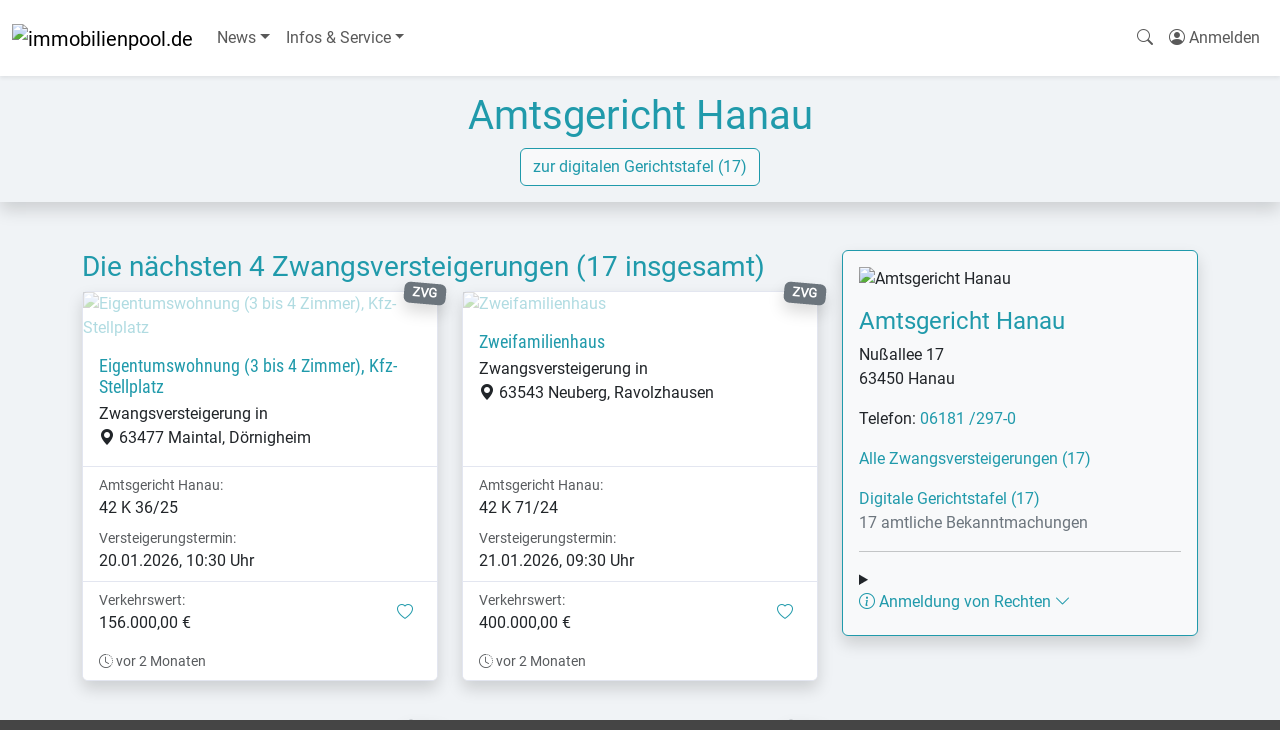

--- FILE ---
content_type: text/html; charset=UTF-8
request_url: https://immobilienpool.de/amtsgerichte/hanau.92572
body_size: 6475
content:
<!DOCTYPE html>
<html lang="de">
<head>
    <meta charset="utf-8" />
    <meta name="viewport" content="width=device-width, initial-scale=1.0, maximum-scale=5.0" />
    <link rel="preload" as="style" href="https://immobilienpool.de/build/assets/immobilienpool-D7rYAFUK.css" /><link rel="modulepreload" as="script" href="https://immobilienpool.de/build/assets/app-CHi13zxf.js" /><link rel="stylesheet" href="https://immobilienpool.de/build/assets/immobilienpool-D7rYAFUK.css" data-navigate-track="reload" /><script type="module" src="https://immobilienpool.de/build/assets/app-CHi13zxf.js" data-navigate-track="reload"></script>    
    <meta name="page-topic" content="Immobilien ersteigern, kaufen oder mieten">
    <meta name="mobile-web-app-capable" content="yes">
    <meta name="og:site_name" content="immobilienpool">
    <meta name="apple-mobile-web-app-title" content="immobilienpool">

    <link rel="manifest" href="/storage/manifest/immobilienpool.json"/>
    <link rel="icon" type="image/svg" href="https://upload.immobilienpool.de/cms/domains/immobilienpool/favicon.svg">
    <link rel="shortcut-icon" href="https://upload.immobilienpool.de/cms/domains/immobilienpool/favicon.svg">
    <link rel="apple-touch-icon" href="https://upload.immobilienpool.de/cms/domains/immobilienpool/favicon.svg"
          sizes="any">
    <script defer data-domain="clientside" src="https://plausible.immobilienpool.de/js/script.file-downloads.outbound-links.js"></script>
    <script>window.plausible = window.plausible || function() { (window.plausible.q = window.plausible.q || []).push(arguments) }</script>
    
    <!--1kc6ss4--><!--[!--><!--]--><!----><!--z2umq--><meta name="description" content="Informationen zum Amtsgericht Hanau sowie dessen Zwangsversteigerungen (ZVG) und digitaler Gerichtstafel."/> <meta name="robots" content="index,follow"/> <link rel="canonical" href="https://versteigerungspool.de/amtsgerichte/hanau.92572"/><!----><title>Amtsgericht Hanau - immobilienpool.de</title>
</head>
<body>
<div data-server-rendered="true" id="app" data-page="{&quot;component&quot;:&quot;Court&quot;,&quot;props&quot;:{&quot;errors&quot;:{},&quot;user&quot;:null,&quot;flash&quot;:[],&quot;matomo&quot;:&quot;https://stats.immobilienpool.de&quot;,&quot;mainnav&quot;:{&quot;News&quot;:{&quot;Immobilien&quot;:&quot;/news/kategorie/immobilien&quot;,&quot;Zwangsversteigerungen&quot;:&quot;/news/kategorie/zwangsversteigerungen&quot;,&quot;BGH-Urteile&quot;:&quot;/news/kategorie/bgh-urteile&quot;},&quot;Infos &amp; Service&quot;:{&quot;Übersicht unserer Internet-Portale&quot;:&quot;/infos/uebersicht-unserer-internet-portale.5912&quot;,&quot;Amtsgerichte&quot;:&quot;/amtsgerichte&quot;,&quot;Infos zu Immobilien&quot;:&quot;/infos/kategorie/immobilien&quot;,&quot;Infos zu Zwangsversteigerungen&quot;:&quot;/infos/kategorie/zwangsversteigerungen&quot;,&quot;Rund um Immobilien&quot;:&quot;/infos/kategorie/themen&quot;,&quot;Gesetze rund um die Immobilie&quot;:&quot;/infos/gesetze-rund-um-die-immobilie.80&quot;,&quot;ZV-Lexikon&quot;:&quot;/lexikon&quot;,&quot;ZV-Forum&quot;:&quot;https://zv-forum.de/&quot;}},&quot;domain&quot;:{&quot;name&quot;:&quot;immobilienpool&quot;,&quot;title&quot;:&quot;Immobilien ersteigern, kaufen oder mieten&quot;,&quot;topic&quot;:&quot;Immobilien ersteigern, kaufen oder mieten&quot;,&quot;scope&quot;:&quot;Immobilien zur Miete oder zum Kauf und Zwangsversteigerungen von Immobilien&quot;,&quot;host&quot;:&quot;immobilienpool.de&quot;,&quot;url&quot;:&quot;https://immobilienpool.de&quot;,&quot;noads&quot;:false,&quot;nologin&quot;:false,&quot;siteId&quot;:5,&quot;mainnav&quot;:{&quot;News&quot;:{&quot;Immobilien&quot;:&quot;/news/kategorie/immobilien&quot;,&quot;Zwangsversteigerungen&quot;:&quot;/news/kategorie/zwangsversteigerungen&quot;,&quot;BGH-Urteile&quot;:&quot;/news/kategorie/bgh-urteile&quot;},&quot;Infos &amp; Service&quot;:{&quot;Übersicht unserer Internet-Portale&quot;:&quot;/infos/uebersicht-unserer-internet-portale.5912&quot;,&quot;Amtsgerichte&quot;:&quot;/amtsgerichte&quot;,&quot;Infos zu Immobilien&quot;:&quot;/infos/kategorie/immobilien&quot;,&quot;Infos zu Zwangsversteigerungen&quot;:&quot;/infos/kategorie/zwangsversteigerungen&quot;,&quot;Rund um Immobilien&quot;:&quot;/infos/kategorie/themen&quot;,&quot;Gesetze rund um die Immobilie&quot;:&quot;/infos/gesetze-rund-um-die-immobilie.80&quot;,&quot;ZV-Lexikon&quot;:&quot;/lexikon&quot;,&quot;ZV-Forum&quot;:&quot;https://zv-forum.de/&quot;}},&quot;adTypes&quot;:{&quot;objekte&quot;:&quot;Mieten/Kaufen/ZVG&quot;,&quot;zwangsversteigerungen.0&quot;:&quot;Zwangsversteigerungen&quot;,&quot;mieten.1&quot;:&quot;Mieten&quot;,&quot;kaufen.2&quot;:&quot;Kaufen&quot;},&quot;types&quot;:{&quot;immobilien.1&quot;:&quot;Immobilien&quot;,&quot;immobilien.1/wohnungen.1&quot;:&quot;Wohnungen&quot;,&quot;immobilien.1/haeuser.2&quot;:&quot;Häuser&quot;,&quot;immobilien.1/grundstuecke.3&quot;:&quot;Grundstücke&quot;,&quot;immobilien.1/gewerbeobjekte.4&quot;:&quot;Gewerbeobjekte&quot;,&quot;immobilien.1/anlage-und-renditeobjekte.5&quot;:&quot;Anlage- und Renditeobjekte&quot;,&quot;immobilien.1/ferienimmobilien.6&quot;:&quot;Ferienimmobilien&quot;,&quot;immobilien.1/unternehmensverkauf.8&quot;:&quot;Unternehmensverkauf&quot;,&quot;immobilien.1/sonstige-objekte.11&quot;:&quot;Sonstige Objekte&quot;}},&quot;recaptcha&quot;:&quot;6LcuH-oZAAAAAJ02rz7WoYPVwjbASC97VYfd30kc&quot;,&quot;route&quot;:{&quot;uri&quot;:&quot;amtsgerichte/{activeCourt}&quot;,&quot;params&quot;:{&quot;activeCourt&quot;:92572},&quot;path&quot;:&quot;amtsgerichte/hanau.92572&quot;,&quot;query&quot;:[]},&quot;auctions&quot;:[{&quot;id&quot;:1120655,&quot;title&quot;:&quot;Eigentumswohnung (3 bis 4 Zimmer), Kfz-Stellplatz&quot;,&quot;slug&quot;:&quot;eigentumswohnung-3-bis-4-zimmer-kfz-stellplatz&quot;,&quot;link&quot;:&quot;/zwangsversteigerungen/eigentumswohnung-3-bis-4-zimmer-kfz-stellplatz.1120655&quot;,&quot;adType&quot;:0,&quot;address&quot;:&quot;Westendstraße 69, 63477 Maintal, Dörnigheim&quot;,&quot;city&quot;:&quot;63477 Maintal, Dörnigheim&quot;,&quot;price&quot;:&quot;156.000,00 €&quot;,&quot;priceFrom&quot;:null,&quot;otherPrices&quot;:false,&quot;priceType&quot;:&quot;Verkehrswert&quot;,&quot;updated&quot;:&quot;vor 2 Monaten&quot;,&quot;timestamp&quot;:&quot;2025-11-08T01:30:44.000000Z&quot;,&quot;firstImage&quot;:null,&quot;premium&quot;:false,&quot;bookmarked&quot;:null,&quot;cancelled&quot;:false,&quot;notes&quot;:null,&quot;auctionDate&quot;:&quot;20.01.2026, 10:30 Uhr&quot;,&quot;facts&quot;:[{&quot;value&quot;:&quot;42 K 36/25&quot;,&quot;key&quot;:&quot;Amtsgericht Hanau:&quot;}]},{&quot;id&quot;:1117238,&quot;title&quot;:&quot;Zweifamilienhaus&quot;,&quot;slug&quot;:&quot;zweifamilienhaus&quot;,&quot;link&quot;:&quot;/zwangsversteigerungen/zweifamilienhaus.1117238&quot;,&quot;adType&quot;:0,&quot;address&quot;:&quot;Rüdigheimer Str. 8, 63543 Neuberg, Ravolzhausen&quot;,&quot;city&quot;:&quot;63543 Neuberg, Ravolzhausen&quot;,&quot;price&quot;:&quot;400.000,00 €&quot;,&quot;priceFrom&quot;:null,&quot;otherPrices&quot;:false,&quot;priceType&quot;:&quot;Verkehrswert&quot;,&quot;updated&quot;:&quot;vor 2 Monaten&quot;,&quot;timestamp&quot;:&quot;2025-10-29T01:31:43.000000Z&quot;,&quot;firstImage&quot;:null,&quot;premium&quot;:false,&quot;bookmarked&quot;:null,&quot;cancelled&quot;:false,&quot;notes&quot;:null,&quot;auctionDate&quot;:&quot;21.01.2026, 09:30 Uhr&quot;,&quot;facts&quot;:[{&quot;value&quot;:&quot;42 K 71/24&quot;,&quot;key&quot;:&quot;Amtsgericht Hanau:&quot;}]},{&quot;id&quot;:1117239,&quot;title&quot;:&quot;Garage&quot;,&quot;slug&quot;:&quot;garage&quot;,&quot;link&quot;:&quot;/zwangsversteigerungen/garage.1117239&quot;,&quot;adType&quot;:0,&quot;address&quot;:&quot;Eichenheege 10, 63477 Maintal, Dörnigheim&quot;,&quot;city&quot;:&quot;63477 Maintal, Dörnigheim&quot;,&quot;price&quot;:&quot;13.500,00 €&quot;,&quot;priceFrom&quot;:null,&quot;otherPrices&quot;:false,&quot;priceType&quot;:&quot;Verkehrswert&quot;,&quot;updated&quot;:&quot;vor 2 Monaten&quot;,&quot;timestamp&quot;:&quot;2025-10-29T01:31:48.000000Z&quot;,&quot;firstImage&quot;:null,&quot;premium&quot;:false,&quot;bookmarked&quot;:null,&quot;cancelled&quot;:false,&quot;notes&quot;:null,&quot;auctionDate&quot;:&quot;28.01.2026, 09:30 Uhr&quot;,&quot;facts&quot;:[{&quot;value&quot;:&quot;42 K 21/24&quot;,&quot;key&quot;:&quot;Amtsgericht Hanau:&quot;}]},{&quot;id&quot;:1123253,&quot;title&quot;:&quot;Reihenhaus&quot;,&quot;slug&quot;:&quot;reihenhaus&quot;,&quot;link&quot;:&quot;/zwangsversteigerungen/reihenhaus.1123253&quot;,&quot;adType&quot;:0,&quot;address&quot;:&quot;Hebbelweg 13, 63454 Hanau&quot;,&quot;city&quot;:&quot;63454 Hanau&quot;,&quot;price&quot;:&quot;461.000,00 €&quot;,&quot;priceFrom&quot;:null,&quot;otherPrices&quot;:false,&quot;priceType&quot;:&quot;Verkehrswert&quot;,&quot;updated&quot;:&quot;vor 2 Monaten&quot;,&quot;timestamp&quot;:&quot;2025-11-14T01:31:53.000000Z&quot;,&quot;firstImage&quot;:null,&quot;premium&quot;:false,&quot;bookmarked&quot;:null,&quot;cancelled&quot;:false,&quot;notes&quot;:null,&quot;auctionDate&quot;:&quot;28.01.2026, 10:30 Uhr&quot;,&quot;facts&quot;:[{&quot;value&quot;:&quot;42 K 114/24&quot;,&quot;key&quot;:&quot;Amtsgericht Hanau:&quot;}]}],&quot;court&quot;:{&quot;id&quot;:92572,&quot;title&quot;:&quot;Amtsgericht Hanau&quot;,&quot;slug&quot;:&quot;hanau&quot;,&quot;street&quot;:&quot;Nußallee 17&quot;,&quot;city&quot;:&quot;63450 Hanau&quot;,&quot;address&quot;:&quot;Nußallee 17, 63450 Hanau&quot;,&quot;state&quot;:&quot;&quot;,&quot;stateId&quot;:6,&quot;country&quot;:&quot;DE&quot;,&quot;phone&quot;:&quot;06181 /297-0&quot;,&quot;fax&quot;:&quot;&quot;,&quot;website&quot;:&quot;&quot;,&quot;image&quot;:&quot;https://upload.immobilienpool.de/cms/contacts/PeOV2QkEJAPTXRJm5HztDltZiHpXyiOC46WrjWoV.jpg&quot;,&quot;note&quot;:&quot;&quot;,&quot;auctionInfo&quot;:&quot;&lt;div&gt;&lt;strong&gt;Zusammenstellung von Verfahrensinformationen:&lt;/strong&gt;&lt;br&gt;&lt;br&gt;Dieses Amtsgericht veröffentlicht seine Verfahren noch nicht auf unseren Seiten. Um Ihnen die Informationsbeschaffung zu erleichtern, haben wir für Sie recherchiert und, falls verfügbar, entsprechende Daten zusammengestellt.&lt;br&gt;&lt;br&gt;Dies ist ein Service von &lt;a href=\&quot;https://immobilienpool.de/\&quot;&gt;immobilienpool.de&lt;/a&gt;.&lt;/div&gt;&lt;div&gt;Gutachten können Sie über eine Recherche-/ Bereitstellungsgebühr direkt bei uns herunterladen.&lt;br&gt;&lt;br&gt;&lt;strong&gt;Urheberrechtshinweis zu angezeigten Objekt-Bildern in digitalen Exposès dieses Amtsgerichts:&lt;br&gt;&lt;br&gt;&lt;/strong&gt;Sofern in digitalen Immobilien-Exposés dieses Amtsgerichts Bildmaterial angezeigt wird, unterliegt dieses dem Urheberrecht. Sofern dieses Bildmaterial dem PDF-Gutachten oder PDF-Exposé entnommen ist, gelten die Urheberrechte, die in den vorgenannten Dokumenten genannt werden. Das Urheberrecht liegt dabei entweder beim Gutachter selbst oder bei von ihm für die Erstellung des Bildmaterials beauftragten Personen.&amp;nbsp;&lt;/div&gt;&lt;div&gt;&lt;br&gt;&lt;strong&gt;Wir wünschen Ihnen viel Erfolg bei der Suche nach Ihrer Traum-Immobilie!&lt;/strong&gt;&lt;/div&gt;\n&quot;,&quot;activeCount&quot;:17,&quot;cancelledCount&quot;:0,&quot;bulletinCount&quot;:17,&quot;securityDeposit&quot;:&quot;&quot;,&quot;filingClaims&quot;:{&quot;id&quot;:2770,&quot;title&quot;:&quot;Anmeldung von Rechten&quot;,&quot;tabTitle&quot;:&quot;Anmeldung von Rechten&quot;,&quot;slug&quot;:&quot;anmeldung-von-rechten&quot;,&quot;description&quot;:&quot;&quot;,&quot;teaser&quot;:&quot;&quot;,&quot;content&quot;:&quot;&lt;body&gt;&lt;p&gt;\n\tIst ein Recht in dem Grundbuch nicht vermerkt oder wird ein Recht später als der Versteigerungsvermerk eingetragen, so muss der Berechtigte dieses Recht spätestens im Versteigerungstermin vor der Aufforderung zur Abgabe von Geboten anmelden. Er muss das Recht glaubhaft machen, wenn der Gläubiger widerspricht. Das Recht wird sonst bei der Feststellung des geringsten Gebots nicht berücksichtigt und bei der Verteilung des Versteigerungserlöses dem Anspruch des Gläubigers und den übrigen Rechten nachgesetzt. Soweit die Anmeldung oder die erforderliche Glaubhaftmachung eines Rechts unterbleibt oder erst nach dem Verteilungstermin erfolgt, bleibt der Anspruch aus diesem Recht gänzlich unberücksichtigt.&lt;/p&gt;\n&lt;p&gt;\n\tWer ein Recht hat, das der Versteigerung des Versteigerungsgegenstandes oder des nach § 55 ZVG mithaftenden Zubehörs entgegensteht, wird aufgefordert, die Aufhebung oder einstweilige Einstellung des Verfahrens zu bewirken, bevor das Gericht den Zuschlag erteilt. Geschieht dies nicht, tritt für das Recht der Versteigerungserlös an die Stelle des versteigerten Gegenstandes.&lt;/p&gt;\n&lt;p&gt;\n\tEs ist zweckmäßig, schon zwei Wochen vor dem Termin eine genaue Berechnung des Anspruchs, getrennt nach Hauptbetrag, Zinsen und Kosten der Kündigung und der die Befriedigung aus dem Versteigerungsgegenstand bezweckenden Rechtsverfolgung, einzureichen und den beanspruchten Rang mitzuteilen. Der Berechtigte kann die Erklärung auch zur Niederschrift der Geschäftsstelle abgeben.&lt;/p&gt;\n&lt;/body&gt;&quot;,&quot;toc&quot;:[],&quot;readTime&quot;:1,&quot;updated&quot;:&quot;vor 10 Jahren&quot;,&quot;image&quot;:null,&quot;active&quot;:true,&quot;category&quot;:{&quot;id&quot;:4,&quot;name&quot;:&quot;Dynamische Inhalte&quot;,&quot;lft&quot;:1,&quot;rgt&quot;:10,&quot;root_fk&quot;:4,&quot;show&quot;:0,&quot;active&quot;:1,&quot;account_fk&quot;:28797,&quot;group_fk&quot;:6,&quot;img&quot;:&quot;&quot;,&quot;image&quot;:null,&quot;slug&quot;:&quot;dynamische-inhalte&quot;},&quot;path&quot;:&quot;/amtsgerichte/hanau.92572&quot;}}},&quot;url&quot;:&quot;/amtsgerichte/hanau.92572&quot;,&quot;version&quot;:&quot;4f3df9745a203c5490ae95447d5dfdfa&quot;,&quot;clearHistory&quot;:false,&quot;encryptHistory&quot;:false}"><!--[--><!--[--><!----><!--[--><!----><nav class="navbar navbar-expand-md navbar-light bg-white shadow-sm"><div class="container-fluid"><a class="navbar-brand" href="/"><img src="https://upload.immobilienpool.de/cms/domains/immobilienpool/logo.png" alt="immobilienpool.de" title="immobilienpool.de" class="logo" width="175" height="60"/><!----></a> <button class="navbar-toggler" type="button" data-bs-toggle="collapse" data-bs-target="#main-nav" aria-controls="main-nav" aria-expanded="false" aria-label="Navigation auf-/zuklappen"><span class="navbar-toggler-icon"></span></button> <div class="collapse navbar-collapse" id="main-nav"><ul class="navbar-nav me-auto"><!--[--><!--[!--><li class="nav-item dropdown"><a class="nav-link dropdown-toggle" href="#" role="button" data-bs-toggle="dropdown" aria-expanded="false">News</a> <ul class="dropdown-menu"><!--[--><!--[--><li><!--[--><a class="dropdown-item" href="/news/kategorie/immobilien">Immobilien</a><!--]--></li><!--]--><!--[--><li><!--[--><a class="dropdown-item" href="/news/kategorie/zwangsversteigerungen">Zwangsversteigerungen</a><!--]--></li><!--]--><!--[--><li><!--[--><a class="dropdown-item" href="/news/kategorie/bgh-urteile">BGH-Urteile</a><!--]--></li><!--]--><!--]--></ul><!----></li><!--]--><!--[!--><li class="nav-item dropdown"><a class="nav-link dropdown-toggle" href="#" role="button" data-bs-toggle="dropdown" aria-expanded="false">Infos &amp; Service</a> <ul class="dropdown-menu"><!--[--><!--[--><li><!--[--><a class="dropdown-item" href="/infos/uebersicht-unserer-internet-portale.5912">Übersicht unserer Internet-Portale</a><!--]--></li><!--]--><!--[--><li><!--[--><a class="dropdown-item" href="/amtsgerichte">Amtsgerichte</a><!--]--></li><!--]--><!--[--><li><!--[--><a class="dropdown-item" href="/infos/kategorie/immobilien">Infos zu Immobilien</a><!--]--></li><!--]--><!--[--><li><!--[--><a class="dropdown-item" href="/infos/kategorie/zwangsversteigerungen">Infos zu Zwangsversteigerungen</a><!--]--></li><!--]--><!--[--><li><!--[--><a class="dropdown-item" href="/infos/kategorie/themen">Rund um Immobilien</a><!--]--></li><!--]--><!--[--><li><!--[--><a class="dropdown-item" href="/infos/gesetze-rund-um-die-immobilie.80">Gesetze rund um die Immobilie</a><!--]--></li><!--]--><!--[--><li><!--[--><a class="dropdown-item" href="/lexikon">ZV-Lexikon</a><!--]--></li><!--]--><!--[--><li><!--[!--><a class="dropdown-item" href="https://zv-forum.de/" target="_blank">ZV-Forum</a><!--]--></li><!--]--><!--]--></ul><!----></li><!--]--><!--]--></ul><!----> <ul class="navbar-nav" id="user-nav"><li class="nav-item"><a href="/" class="nav-link"><i class="bi bi-search "></i><!----> <span class="d-inline d-md-none">Immobilien suchen</span></a></li> <li class="nav-item dropdown"></li> <!--[!--><!--[--><li class="nav-item"><a class="nav-link" href="/login" title="Anmelden/Registrieren"><i class="bi bi-person-circle"></i> <span class="d-inline">Anmelden</span></a></li><!--]--><!--]--></ul></div></div></nav> <div id="main" class="pb-5"><!----><!--[--><!--[--><!----><!--[!--><!----><main><div id="header" class="shadow py-3  text-center" style="background-image: url('https://upload.immobilienpool.de/cms/domains/immobilienpool/header.jpg');"><div class="container"><!--[--><h1>Amtsgericht Hanau</h1> <!--[--><a class="btn btn-outline-primary btn-light" href="/amtsgerichte/hanau.92572/gerichtstafel"><i class="bi bi-angle-right "></i><!----> zur digitalen Gerichtstafel (17)</a><!--]--><!----><!--]--></div></div><!----> <div class="container mt-5"><div class="row"><div class="col col-12 col-md-7 col-lg-8 order-last order-md-first"><h3><!--[!--><!--[!-->Die nächsten 4 Zwangsversteigerungen <a href="/amtsgerichte/hanau.92572/zwangsversteigerungen">(17 insgesamt)</a><!--]--><!--]--></h3> <div class="row row-cols-1 row-cols-sm-2"><!--[--><div class="col mb-5"><div class="card h-100 shadow"><div class="position-relative"><!--[!--><!--[--><a href="/zwangsversteigerungen/eigentumswohnung-3-bis-4-zimmer-kfz-stellplatz.1120655"><!--[!--><img src="https://upload.immobilienpool.de/cms/domains/immobilienpool/missing-image.svg" class="card-img-top noimage d-block" style="object-fit: cover; aspect-ratio: 1.33; height: auto" alt="Eigentumswohnung (3 bis 4 Zimmer), Kfz-Stellplatz" width="180" height="135" loading="lazy" onload="this.__e=event" onerror="this.__e=event"/><!--]--><!----></a><!--]--><!--]--> <!--[!--><!--]--> <!--[--><abbr data-bs-toggle="tooltip" title="Zwangsversteigerung" class="badge text-bg-secondary position-absolute shadow" style="font-size: 0.8em; right: -0.7em; top: -0.7em; transform: rotate(5deg)">ZVG</abbr><!--]--></div> <div class="card-body"><h3 class="card-title h5"><!--[!--><!--[--><a href="/zwangsversteigerungen/eigentumswohnung-3-bis-4-zimmer-kfz-stellplatz.1120655" title="Eigentumswohnung (3 bis 4 Zimmer), Kfz-Stellplatz - Zwangsversteigerung in 63477 Maintal, Dörnigheim">Eigentumswohnung (3 bis 4 Zimmer), Kfz-Stellplatz</a><!--]--><!--]--></h3> <p class="card-subtitle">Zwangsversteigerung in<br/> <i class="bi bi-geo-alt-fill "></i><!----> 63477 Maintal, Dörnigheim</p></div> <div class="list-group list-group-flush"><div class="list-group-item border-0"><!--[--><div class="card-text text-muted m-0 small">Amtsgericht Hanau:</div> <div class="card-text">42 K 36/25</div><!--]--></div> <!--[--><div class="list-group-item border-0 pt-0"><div class="card-text text-muted small">Versteigerungstermin:</div> <div class="card-text">20.01.2026, 10:30 Uhr</div></div><!--]--></div> <div class="card-footer bg-white"><div class="d-flex justify-content-between align-items-center"><div><div class="card-text text-muted small m-0">Verkehrswert:</div> <div class="card-text"><!--[!--><!--]--> 156.000,00 € <!--[!--><!--]--> <!--[!--><!--]--></div></div> <!--[--><div><!--[--><a href="/merkzettel/1120655" role="button" tabindex="0" id="bookmark-1120655" class="p-1 p-md-2 d-block" title="merken"><i class="bi bi-heart "></i><!----> <span class="visually-hidden">merken</span></a><!--]--><!----></div><!--]--></div> <p class="card-text small text-muted mt-3"><i class="bi bi-clock-history "></i><!----> vor 2 Monaten <!--[!--><!--]--></p></div></div><!----></div><div class="col mb-5"><div class="card h-100 shadow"><div class="position-relative"><!--[!--><!--[--><a href="/zwangsversteigerungen/zweifamilienhaus.1117238"><!--[!--><img src="https://upload.immobilienpool.de/cms/domains/immobilienpool/missing-image.svg" class="card-img-top noimage d-block" style="object-fit: cover; aspect-ratio: 1.33; height: auto" alt="Zweifamilienhaus" width="180" height="135" loading="lazy" onload="this.__e=event" onerror="this.__e=event"/><!--]--><!----></a><!--]--><!--]--> <!--[!--><!--]--> <!--[--><abbr data-bs-toggle="tooltip" title="Zwangsversteigerung" class="badge text-bg-secondary position-absolute shadow" style="font-size: 0.8em; right: -0.7em; top: -0.7em; transform: rotate(5deg)">ZVG</abbr><!--]--></div> <div class="card-body"><h3 class="card-title h5"><!--[!--><!--[--><a href="/zwangsversteigerungen/zweifamilienhaus.1117238" title="Zweifamilienhaus - Zwangsversteigerung in 63543 Neuberg, Ravolzhausen">Zweifamilienhaus</a><!--]--><!--]--></h3> <p class="card-subtitle">Zwangsversteigerung in<br/> <i class="bi bi-geo-alt-fill "></i><!----> 63543 Neuberg, Ravolzhausen</p></div> <div class="list-group list-group-flush"><div class="list-group-item border-0"><!--[--><div class="card-text text-muted m-0 small">Amtsgericht Hanau:</div> <div class="card-text">42 K 71/24</div><!--]--></div> <!--[--><div class="list-group-item border-0 pt-0"><div class="card-text text-muted small">Versteigerungstermin:</div> <div class="card-text">21.01.2026, 09:30 Uhr</div></div><!--]--></div> <div class="card-footer bg-white"><div class="d-flex justify-content-between align-items-center"><div><div class="card-text text-muted small m-0">Verkehrswert:</div> <div class="card-text"><!--[!--><!--]--> 400.000,00 € <!--[!--><!--]--> <!--[!--><!--]--></div></div> <!--[--><div><!--[--><a href="/merkzettel/1117238" role="button" tabindex="0" id="bookmark-1117238" class="p-1 p-md-2 d-block" title="merken"><i class="bi bi-heart "></i><!----> <span class="visually-hidden">merken</span></a><!--]--><!----></div><!--]--></div> <p class="card-text small text-muted mt-3"><i class="bi bi-clock-history "></i><!----> vor 2 Monaten <!--[!--><!--]--></p></div></div><!----></div><div class="col mb-5"><div class="card h-100 shadow"><div class="position-relative"><!--[!--><!--[--><a href="/zwangsversteigerungen/garage.1117239"><!--[!--><img src="https://upload.immobilienpool.de/cms/domains/immobilienpool/missing-image.svg" class="card-img-top noimage d-block" style="object-fit: cover; aspect-ratio: 1.33; height: auto" alt="Garage" width="180" height="135" loading="lazy" onload="this.__e=event" onerror="this.__e=event"/><!--]--><!----></a><!--]--><!--]--> <!--[!--><!--]--> <!--[--><abbr data-bs-toggle="tooltip" title="Zwangsversteigerung" class="badge text-bg-secondary position-absolute shadow" style="font-size: 0.8em; right: -0.7em; top: -0.7em; transform: rotate(5deg)">ZVG</abbr><!--]--></div> <div class="card-body"><h3 class="card-title h5"><!--[!--><!--[--><a href="/zwangsversteigerungen/garage.1117239" title="Garage - Zwangsversteigerung in 63477 Maintal, Dörnigheim">Garage</a><!--]--><!--]--></h3> <p class="card-subtitle">Zwangsversteigerung in<br/> <i class="bi bi-geo-alt-fill "></i><!----> 63477 Maintal, Dörnigheim</p></div> <div class="list-group list-group-flush"><div class="list-group-item border-0"><!--[--><div class="card-text text-muted m-0 small">Amtsgericht Hanau:</div> <div class="card-text">42 K 21/24</div><!--]--></div> <!--[--><div class="list-group-item border-0 pt-0"><div class="card-text text-muted small">Versteigerungstermin:</div> <div class="card-text">28.01.2026, 09:30 Uhr</div></div><!--]--></div> <div class="card-footer bg-white"><div class="d-flex justify-content-between align-items-center"><div><div class="card-text text-muted small m-0">Verkehrswert:</div> <div class="card-text"><!--[!--><!--]--> 13.500,00 € <!--[!--><!--]--> <!--[!--><!--]--></div></div> <!--[--><div><!--[--><a href="/merkzettel/1117239" role="button" tabindex="0" id="bookmark-1117239" class="p-1 p-md-2 d-block" title="merken"><i class="bi bi-heart "></i><!----> <span class="visually-hidden">merken</span></a><!--]--><!----></div><!--]--></div> <p class="card-text small text-muted mt-3"><i class="bi bi-clock-history "></i><!----> vor 2 Monaten <!--[!--><!--]--></p></div></div><!----></div><div class="col mb-5"><div class="card h-100 shadow"><div class="position-relative"><!--[!--><!--[--><a href="/zwangsversteigerungen/reihenhaus.1123253"><!--[!--><img src="https://upload.immobilienpool.de/cms/domains/immobilienpool/missing-image.svg" class="card-img-top noimage d-block" style="object-fit: cover; aspect-ratio: 1.33; height: auto" alt="Reihenhaus" width="180" height="135" loading="lazy" onload="this.__e=event" onerror="this.__e=event"/><!--]--><!----></a><!--]--><!--]--> <!--[!--><!--]--> <!--[--><abbr data-bs-toggle="tooltip" title="Zwangsversteigerung" class="badge text-bg-secondary position-absolute shadow" style="font-size: 0.8em; right: -0.7em; top: -0.7em; transform: rotate(5deg)">ZVG</abbr><!--]--></div> <div class="card-body"><h3 class="card-title h5"><!--[!--><!--[--><a href="/zwangsversteigerungen/reihenhaus.1123253" title="Reihenhaus - Zwangsversteigerung in 63454 Hanau">Reihenhaus</a><!--]--><!--]--></h3> <p class="card-subtitle">Zwangsversteigerung in<br/> <i class="bi bi-geo-alt-fill "></i><!----> 63454 Hanau</p></div> <div class="list-group list-group-flush"><div class="list-group-item border-0"><!--[--><div class="card-text text-muted m-0 small">Amtsgericht Hanau:</div> <div class="card-text">42 K 114/24</div><!--]--></div> <!--[--><div class="list-group-item border-0 pt-0"><div class="card-text text-muted small">Versteigerungstermin:</div> <div class="card-text">28.01.2026, 10:30 Uhr</div></div><!--]--></div> <div class="card-footer bg-white"><div class="d-flex justify-content-between align-items-center"><div><div class="card-text text-muted small m-0">Verkehrswert:</div> <div class="card-text"><!--[!--><!--]--> 461.000,00 € <!--[!--><!--]--> <!--[!--><!--]--></div></div> <!--[--><div><!--[--><a href="/merkzettel/1123253" role="button" tabindex="0" id="bookmark-1123253" class="p-1 p-md-2 d-block" title="merken"><i class="bi bi-heart "></i><!----> <span class="visually-hidden">merken</span></a><!--]--><!----></div><!--]--></div> <p class="card-text small text-muted mt-3"><i class="bi bi-clock-history "></i><!----> vor 2 Monaten <!--[!--><!--]--></p></div></div><!----></div><!--]--></div> <div><a href="/amtsgerichte/hanau.92572/zwangsversteigerungen" class="btn btn-secondary mr-2 mt-2">Alle Zwangsversteigerungen (17)</a> <a href="/amtsgerichte/hanau.92572/gerichtstafel" title="Gerichtstafel: Amtliche Bekanntmachungen" class="btn btn-secondary mt-2">Digitale Gerichtstafel (17)</a></div> <!--[--><section><hr class="my-5"/> <details><summary><h2 class="text-danger">Wichtige Hinweise <i class="bi bi-chevron-down "></i><!----></h2></summary> <div id="auction-info"><!----><div><strong>Zusammenstellung von Verfahrensinformationen:</strong><br><br>Dieses Amtsgericht veröffentlicht seine Verfahren noch nicht auf unseren Seiten. Um Ihnen die Informationsbeschaffung zu erleichtern, haben wir für Sie recherchiert und, falls verfügbar, entsprechende Daten zusammengestellt.<br><br>Dies ist ein Service von <a href="https://immobilienpool.de/">immobilienpool.de</a>.</div><div>Gutachten können Sie über eine Recherche-/ Bereitstellungsgebühr direkt bei uns herunterladen.<br><br><strong>Urheberrechtshinweis zu angezeigten Objekt-Bildern in digitalen Exposès dieses Amtsgerichts:<br><br></strong>Sofern in digitalen Immobilien-Exposés dieses Amtsgerichts Bildmaterial angezeigt wird, unterliegt dieses dem Urheberrecht. Sofern dieses Bildmaterial dem PDF-Gutachten oder PDF-Exposé entnommen ist, gelten die Urheberrechte, die in den vorgenannten Dokumenten genannt werden. Das Urheberrecht liegt dabei entweder beim Gutachter selbst oder bei von ihm für die Erstellung des Bildmaterials beauftragten Personen.&nbsp;</div><div><br><strong>Wir wünschen Ihnen viel Erfolg bei der Suche nach Ihrer Traum-Immobilie!</strong></div>
<!----> <!--[!--><!--]--></div></details></section><!--]--> <!--[!--><!--]--> <section><hr class="my-5"/> <h2 class="text-primary heading-sidebar">Lage und Anfahrt zum Amtsgericht</h2> <!--[!--><!--[!--><!--]--><!--]--><!----></section></div> <div class="col col-12 col-md-5 col-lg-4 mb-5"><aside class="shadow p-3 bg-light border border-primary rounded"><!--[--><img src="https://upload.immobilienpool.de/cms/contacts/PeOV2QkEJAPTXRJm5HztDltZiHpXyiOC46WrjWoV.jpg" class="w-100 d-block mx-auto img-fluid rounded" alt="Amtsgericht Hanau" width="180" height="135" style="aspect-ratio: 1.33; height: auto; object-fit: cover" loading="lazy"/><!--]--> <!--[!--><h2 id="hanau" class="h4 mt-3">Amtsgericht Hanau</h2><!--]--> <address>Nußallee 17<br/>63450 Hanau</address> <!--[--><p>Telefon: <a href="tel:06181 /297-0">06181 /297-0</a></p><!--]--> <!--[!--><!--]--> <p><i class="bi bi-angle-right "></i><!----> <a href="/amtsgerichte/hanau.92572/zwangsversteigerungen" class="counted">Alle Zwangsversteigerungen (17)</a></p> <p><i class="bi bi-angle-right "></i><!----> <a href="/amtsgerichte/hanau.92572/gerichtstafel" title="Gerichtstafel: Amtliche Bekanntmachungen" class="counted">Digitale Gerichtstafel (17) <span class="text-secondary d-block font-italic">17
                amtliche Bekanntmachungen</span></a></p> <!--[!--><!--]--> <!--[!--><!--]--> <hr/> <details><summary><h3 class="h6"><i class="bi bi-info-circle "></i><!----> Anmeldung von Rechten <i class="bi bi-chevron-down "></i><!----></h3></summary> <!----><body><p>
	Ist ein Recht in dem Grundbuch nicht vermerkt oder wird ein Recht später als der Versteigerungsvermerk eingetragen, so muss der Berechtigte dieses Recht spätestens im Versteigerungstermin vor der Aufforderung zur Abgabe von Geboten anmelden. Er muss das Recht glaubhaft machen, wenn der Gläubiger widerspricht. Das Recht wird sonst bei der Feststellung des geringsten Gebots nicht berücksichtigt und bei der Verteilung des Versteigerungserlöses dem Anspruch des Gläubigers und den übrigen Rechten nachgesetzt. Soweit die Anmeldung oder die erforderliche Glaubhaftmachung eines Rechts unterbleibt oder erst nach dem Verteilungstermin erfolgt, bleibt der Anspruch aus diesem Recht gänzlich unberücksichtigt.</p>
<p>
	Wer ein Recht hat, das der Versteigerung des Versteigerungsgegenstandes oder des nach § 55 ZVG mithaftenden Zubehörs entgegensteht, wird aufgefordert, die Aufhebung oder einstweilige Einstellung des Verfahrens zu bewirken, bevor das Gericht den Zuschlag erteilt. Geschieht dies nicht, tritt für das Recht der Versteigerungserlös an die Stelle des versteigerten Gegenstandes.</p>
<p>
	Es ist zweckmäßig, schon zwei Wochen vor dem Termin eine genaue Berechnung des Anspruchs, getrennt nach Hauptbetrag, Zinsen und Kosten der Kündigung und der die Befriedigung aus dem Versteigerungsgegenstand bezweckenden Rechtsverfolgung, einzureichen und den beanspruchten Rang mitzuteilen. Der Berechtigte kann die Erklärung auch zur Niederschrift der Geschäftsstelle abgeben.</p>
</body><!----></details> <!----></aside><!----></div></div></div></main><!----><!--]--><!----><!--]--><!----><!--]--><!----><!----></div> <footer class="py-5 clearfix"><div class="container"><nav><ul class="nav justify-content-center mb-4"><li class="nav-item"><button type="button" class="btn-link nav-link text-secondary" aria-haspopup="dialog" aria-expanded="false" data-melt-dialog-trigger=""><!---->Kontakt<!----></button> <!--[!--><!--]--><!----></li> <li class="nav-item"><button type="button" class="btn-link nav-link text-secondary" aria-haspopup="dialog" aria-expanded="false" data-melt-dialog-trigger=""><!--[!-->Cookies<!--]--></button> <!--[!--><!--]--><!----></li> <!--[--><li class="nav-item"><a href="/ueberuns" class="nav-link text-secondary">Über uns</a></li><li class="nav-item"><a href="/impressum" class="nav-link text-secondary">Impressum</a></li><li class="nav-item"><a href="/datenschutz" class="nav-link text-secondary">Datenschutz</a></li><li class="nav-item"><a href="/agb" class="nav-link text-secondary">AGB</a></li><!--]--></ul></nav> <div class="text-center text-secondary"><p class="mb-2">Ein Service von</p> <img src="https://upload.immobilienpool.de/cms/domains/immobilienpool/logo.png" alt="immobilienpool.de" class="logo" width="175" height="60" loading="lazy"/></div> <div class="mt-5"><div class="col"><p class="text-center text-secondary">© 2003-2026 immobilienpool.de Media GmbH &amp; Co. KG | Alle Rechte
                    vorbehalten</p></div></div></div></footer> <div class="toast-container position-fixed start-50 translate-middle-x" style="top: 48px;"><!--[--><!--]--></div><!----> <!--[!--><!--]--><!----><!--]--><!----><!--]--><!--]--></div><script src="https://cdn.jsdelivr.net/npm/bootstrap@5.3.2/dist/js/bootstrap.bundle.min.js" integrity="sha384-C6RzsynM9kWDrMNeT87bh95OGNyZPhcTNXj1NW7RuBCsyN/o0jlpcV8Qyq46cDfL" crossorigin="anonymous" async defer></script>
</body>
</html>
